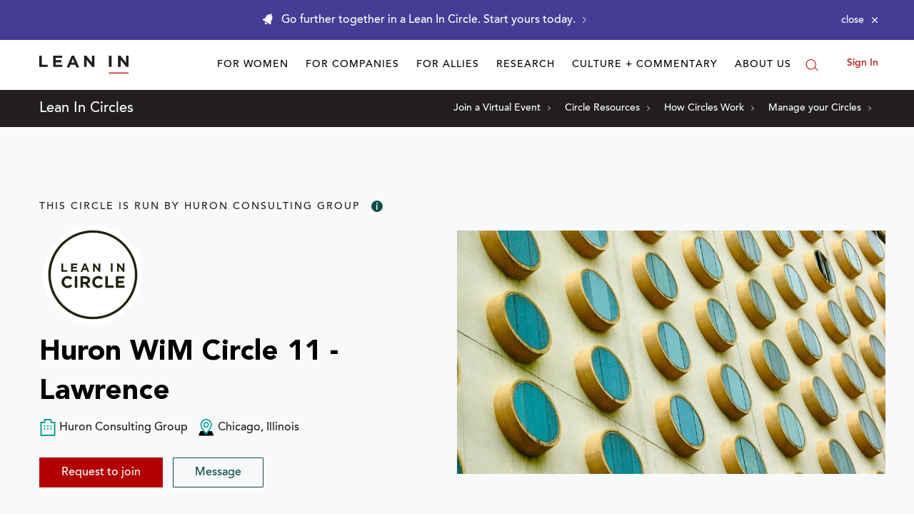

--- FILE ---
content_type: application/javascript
request_url: https://prism.app-us1.com/?a=650002305&u=https%3A%2F%2Fleanin.org%2Fcircles%2Fhuron-wim-circle-11---lawrence
body_size: 117
content:
window.visitorGlobalObject=window.visitorGlobalObject||window.prismGlobalObject;window.visitorGlobalObject.setVisitorId('5c70195f-0a63-4359-ab30-f031ca3f4a1a', '650002305');window.visitorGlobalObject.setWhitelistedServices('', '650002305');